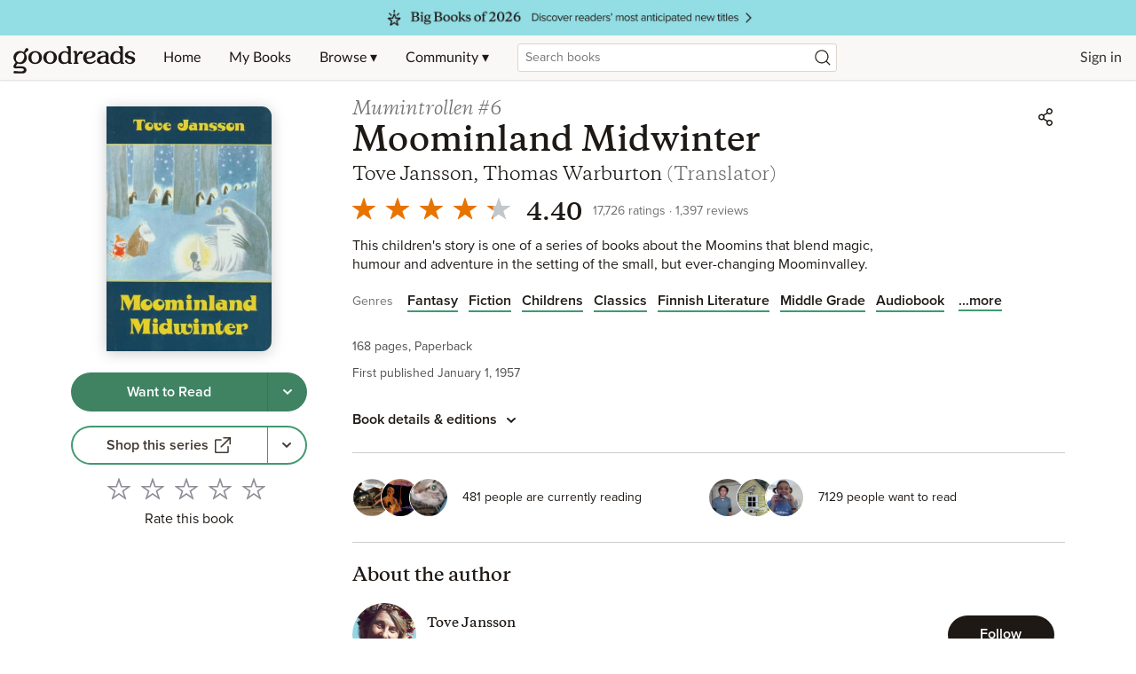

--- FILE ---
content_type: text/html; charset=utf-8
request_url: https://www.google.com/recaptcha/api2/aframe
body_size: 268
content:
<!DOCTYPE HTML><html><head><meta http-equiv="content-type" content="text/html; charset=UTF-8"></head><body><script nonce="qmMwmQ0VKwQS2jhTXhxu4w">/** Anti-fraud and anti-abuse applications only. See google.com/recaptcha */ try{var clients={'sodar':'https://pagead2.googlesyndication.com/pagead/sodar?'};window.addEventListener("message",function(a){try{if(a.source===window.parent){var b=JSON.parse(a.data);var c=clients[b['id']];if(c){var d=document.createElement('img');d.src=c+b['params']+'&rc='+(localStorage.getItem("rc::a")?sessionStorage.getItem("rc::b"):"");window.document.body.appendChild(d);sessionStorage.setItem("rc::e",parseInt(sessionStorage.getItem("rc::e")||0)+1);localStorage.setItem("rc::h",'1769905819451');}}}catch(b){}});window.parent.postMessage("_grecaptcha_ready", "*");}catch(b){}</script></body></html>